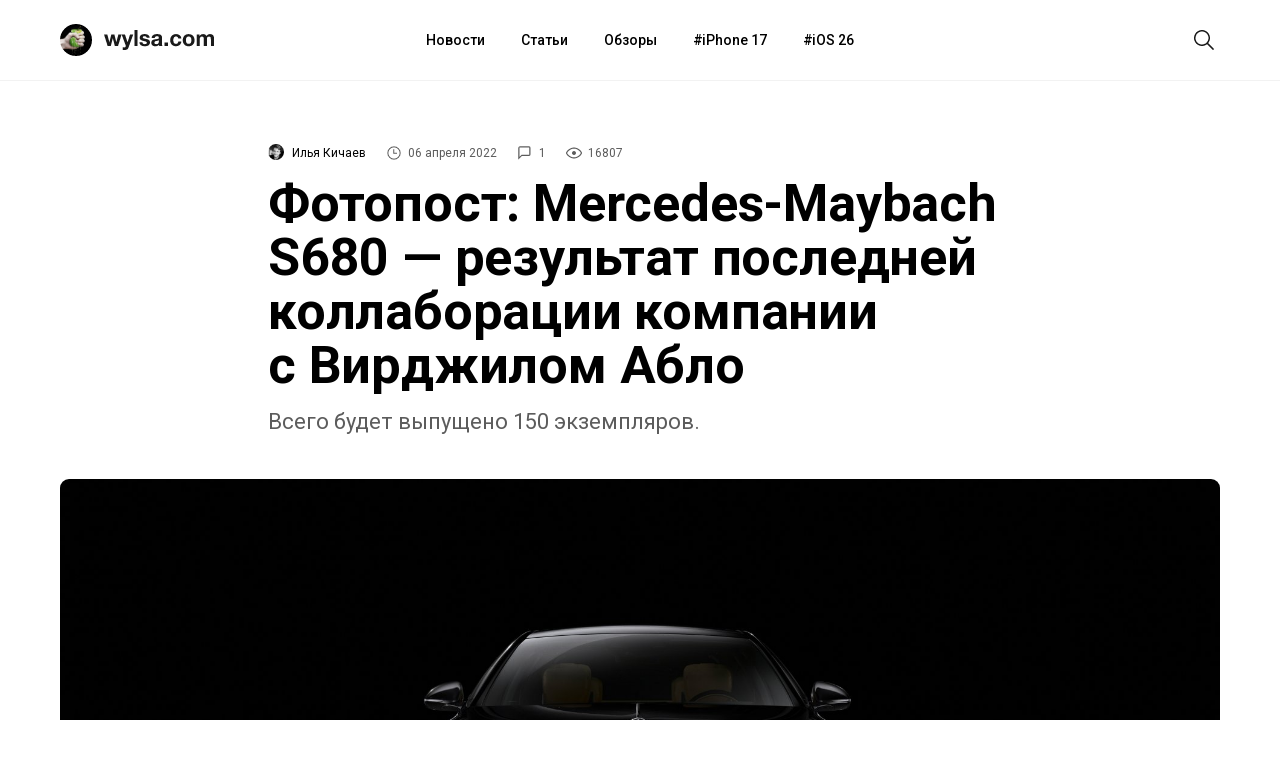

--- FILE ---
content_type: text/html; charset=utf-8
request_url: https://aflt.market.yandex.ru/widgets/service?appVersion=47f9b51ae574f79d9064465ef8af4e6d1c4b8e93
body_size: 487
content:

        <!DOCTYPE html>
        <html>
            <head>
                <title>Виджеты, сервисная страница!</title>

                <script type="text/javascript" src="https://yastatic.net/s3/market-static/affiliate/2393a198fd495f7235c2.js" nonce="n3ppl9edkC5XyOi5ypQ9Zw=="></script>

                <script type="text/javascript" nonce="n3ppl9edkC5XyOi5ypQ9Zw==">
                    window.init({"browserslistEnv":"legacy","page":{"id":"affiliate-widgets:service"},"request":{"id":"1769028769796\u002F06172cd5443002ee09d36b1bec480600\u002F1"},"metrikaCounterParams":{"id":45411513,"clickmap":true,"trackLinks":true,"accurateTrackBounce":true}});
                </script>
            </head>
        </html>
    